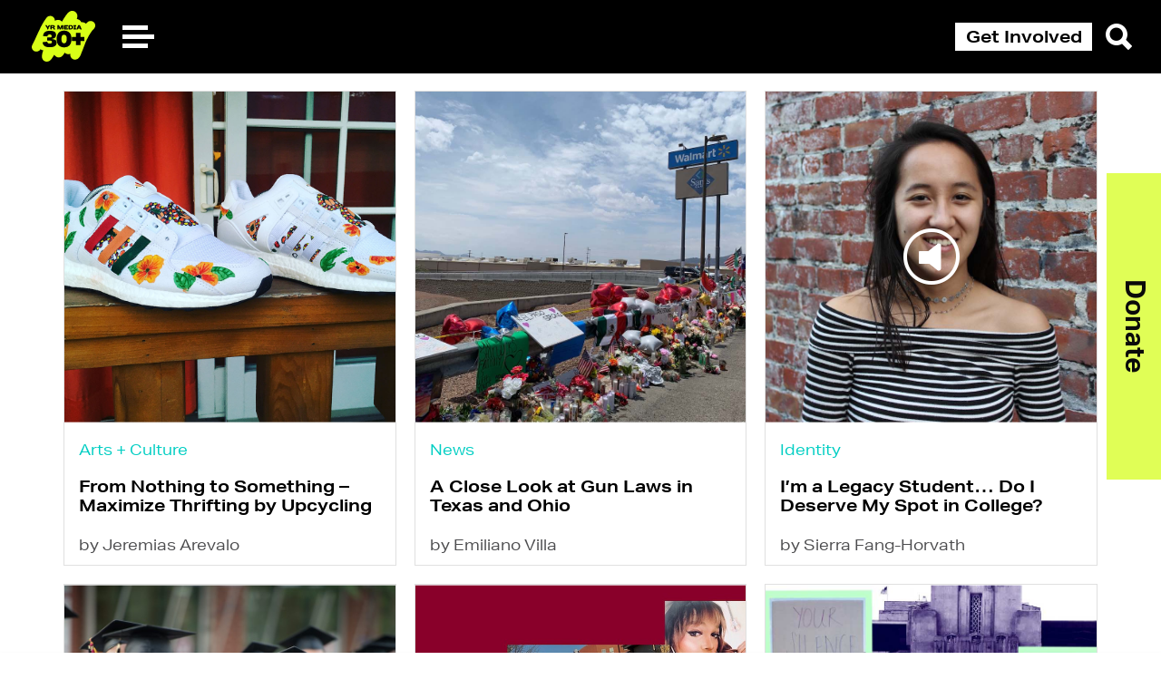

--- FILE ---
content_type: text/html; charset=UTF-8
request_url: https://yr.media/editors/shawn-wen/
body_size: 17216
content:

<!doctype html>
<html lang="en" class="nivo-lightbox-notouch">
<head>
    <!--  Facebook  Pixel  Code  -->
    <script>
        !function(f,b,e,v,n,t,s) {
            if(f.fbq)return;n=f.fbq=function(){n.callMethod?
                n.callMethod.apply(n,arguments):n.queue.push(arguments)};
            if(!f._fbq)f._fbq=n;n.push=n;n.loaded=!0;n.version='2.0';
            n.queue=[];t=b.createElement(e);t.async=!0;
            t.src=v;s=b.getElementsByTagName(e)[0];
            s.parentNode.insertBefore(t,s)
        }
        (window, document,'script', 'https://connect.facebook.net/en_US/fbevents.js');
        fbq('init',  '1139605449498121');
        fbq('track',  'PageView');
    </script>


    <meta charset="UTF-8">
    <meta name="viewport"
          content="width=device-width, user-scalable=no, initial-scale=1.0, maximum-scale=1.0, minimum-scale=1.0">
    <meta http-equiv="X-UA-Compatible" content="ie=edge">

    <link rel="apple-touch-icon" sizes="180x180"
          href="https://yr.media/wp-content/themes/youth-radio/assets/source/global/favicon/apple-touch-icon.png">
    <link rel="icon" type="image/png" sizes="32x32"
          href="https://yr.media/wp-content/themes/youth-radio/assets/source/global/favicon/favicon-32x32.png">
    <link rel="icon" type="image/png" sizes="16x16"
          href="https://yr.media/wp-content/themes/youth-radio/assets/source/global/favicon/favicon-16x16.png">
    <link rel="manifest" href="https://yr.media/wp-content/themes/youth-radio/assets/source/global/favicon/site.webmanifest">
    <link rel="mask-icon" href="https://yr.media/wp-content/themes/youth-radio/assets/source/global/favicon/safari-pinned-tab.svg"
          color="#5bbad5">
    <meta name="msapplication-TileColor" content="#da532c">
    <meta name="theme-color" content="#ffffff">
    <link rel="stylesheet" href="https://use.typekit.net/dxc2yql.css">
    

<meta property="og:locale" content="en_US">
<meta property="og:type" content="article">
<meta property="og:title" content="From Nothing to Something – Maximize Thrifting by Upcycling - YR Media">
<meta property="og:description" content="When you’re a student, you don’t have that much money for expensive shoes and designer clothes — no matter how fly you’re try'na be. I had this issue until I discovered upcycling.">
<meta property="og:url" content="https://yr.media/arts-culture/upcycle-fashion-diy/">
<meta property="og:site_name" content="YR Media">
<meta property="og:image" content="https://s3.amazonaws.com/media.youthradio.org/wp-content/uploads/2018/08/17142807/shoes2.jpg">
<meta name="twitter:card" content="summary_large_image">
<meta name="twitter:creator" content="@itsYRmedia">
  <meta name="twitter:site" content="@itsYRmedia">
      <meta name='robots' content='index, follow, max-image-preview:large, max-snippet:-1, max-video-preview:-1' />

	<!-- This site is optimized with the Yoast SEO plugin v20.2.1 - https://yoast.com/wordpress/plugins/seo/ -->
	<title>Shawn Wen Archives - YR Media</title>
	<link rel="canonical" href="https://yr.media/editors/shawn-wen/" />
	<link rel="next" href="https://yr.media/editors/shawn-wen/page/2/" />
	<meta property="og:locale" content="en_US" />
	<meta property="og:type" content="article" />
	<meta property="og:title" content="Shawn Wen Archives - YR Media" />
	<meta property="og:url" content="https://yr.media/editors/shawn-wen/" />
	<meta property="og:site_name" content="YR Media" />
	<meta name="twitter:card" content="summary_large_image" />
	<meta name="twitter:site" content="@itsYRmedia" />
	<script type="application/ld+json" class="yoast-schema-graph">{"@context":"https://schema.org","@graph":[{"@type":"CollectionPage","@id":"https://yr.media/editors/shawn-wen/","url":"https://yr.media/editors/shawn-wen/","name":"Shawn Wen Archives - YR Media","isPartOf":{"@id":"https://yr.media/#website"},"primaryImageOfPage":{"@id":"https://yr.media/editors/shawn-wen/#primaryimage"},"image":{"@id":"https://yr.media/editors/shawn-wen/#primaryimage"},"thumbnailUrl":"https://s3.amazonaws.com/media.youthradio.org/wp-content/uploads/2018/08/17142807/shoes2.jpg","inLanguage":"en-US"},{"@type":"ImageObject","inLanguage":"en-US","@id":"https://yr.media/editors/shawn-wen/#primaryimage","url":"https://s3.amazonaws.com/media.youthradio.org/wp-content/uploads/2018/08/17142807/shoes2.jpg","contentUrl":"https://s3.amazonaws.com/media.youthradio.org/wp-content/uploads/2018/08/17142807/shoes2.jpg","width":1400,"height":1000},{"@type":"WebSite","@id":"https://yr.media/#website","url":"https://yr.media/","name":"YR Media","description":"Join the Media Movement","potentialAction":[{"@type":"SearchAction","target":{"@type":"EntryPoint","urlTemplate":"https://yr.media/?s={search_term_string}"},"query-input":"required name=search_term_string"}],"inLanguage":"en-US"}]}</script>
	<!-- / Yoast SEO plugin. -->


<link rel="alternate" type="application/rss+xml" title="YR Media &raquo; Shawn Wen Editor Feed" href="https://yr.media/editors/shawn-wen/feed/" />
		<!-- This site uses the Google Analytics by MonsterInsights plugin v9.0.2 - Using Analytics tracking - https://www.monsterinsights.com/ -->
							<script src="//www.googletagmanager.com/gtag/js?id=G-2GV77MJ55S"  data-cfasync="false" data-wpfc-render="false" type="text/javascript" async></script>
			<script data-cfasync="false" data-wpfc-render="false" type="text/javascript">
				var mi_version = '9.0.2';
				var mi_track_user = true;
				var mi_no_track_reason = '';
								var MonsterInsightsDefaultLocations = {"page_location":"https:\/\/yr.media\/editors\/shawn-wen\/"};
				if ( typeof MonsterInsightsPrivacyGuardFilter === 'function' ) {
					var MonsterInsightsLocations = (typeof MonsterInsightsExcludeQuery === 'object') ? MonsterInsightsPrivacyGuardFilter( MonsterInsightsExcludeQuery ) : MonsterInsightsPrivacyGuardFilter( MonsterInsightsDefaultLocations );
				} else {
					var MonsterInsightsLocations = (typeof MonsterInsightsExcludeQuery === 'object') ? MonsterInsightsExcludeQuery : MonsterInsightsDefaultLocations;
				}

								var disableStrs = [
										'ga-disable-G-2GV77MJ55S',
									];

				/* Function to detect opted out users */
				function __gtagTrackerIsOptedOut() {
					for (var index = 0; index < disableStrs.length; index++) {
						if (document.cookie.indexOf(disableStrs[index] + '=true') > -1) {
							return true;
						}
					}

					return false;
				}

				/* Disable tracking if the opt-out cookie exists. */
				if (__gtagTrackerIsOptedOut()) {
					for (var index = 0; index < disableStrs.length; index++) {
						window[disableStrs[index]] = true;
					}
				}

				/* Opt-out function */
				function __gtagTrackerOptout() {
					for (var index = 0; index < disableStrs.length; index++) {
						document.cookie = disableStrs[index] + '=true; expires=Thu, 31 Dec 2099 23:59:59 UTC; path=/';
						window[disableStrs[index]] = true;
					}
				}

				if ('undefined' === typeof gaOptout) {
					function gaOptout() {
						__gtagTrackerOptout();
					}
				}
								window.dataLayer = window.dataLayer || [];

				window.MonsterInsightsDualTracker = {
					helpers: {},
					trackers: {},
				};
				if (mi_track_user) {
					function __gtagDataLayer() {
						dataLayer.push(arguments);
					}

					function __gtagTracker(type, name, parameters) {
						if (!parameters) {
							parameters = {};
						}

						if (parameters.send_to) {
							__gtagDataLayer.apply(null, arguments);
							return;
						}

						if (type === 'event') {
														parameters.send_to = monsterinsights_frontend.v4_id;
							var hookName = name;
							if (typeof parameters['event_category'] !== 'undefined') {
								hookName = parameters['event_category'] + ':' + name;
							}

							if (typeof MonsterInsightsDualTracker.trackers[hookName] !== 'undefined') {
								MonsterInsightsDualTracker.trackers[hookName](parameters);
							} else {
								__gtagDataLayer('event', name, parameters);
							}
							
						} else {
							__gtagDataLayer.apply(null, arguments);
						}
					}

					__gtagTracker('js', new Date());
					__gtagTracker('set', {
						'developer_id.dZGIzZG': true,
											});
					if ( MonsterInsightsLocations.page_location ) {
						__gtagTracker('set', MonsterInsightsLocations);
					}
										__gtagTracker('config', 'G-2GV77MJ55S', {"forceSSL":"true","link_attribution":"true"} );
															window.gtag = __gtagTracker;										(function () {
						/* https://developers.google.com/analytics/devguides/collection/analyticsjs/ */
						/* ga and __gaTracker compatibility shim. */
						var noopfn = function () {
							return null;
						};
						var newtracker = function () {
							return new Tracker();
						};
						var Tracker = function () {
							return null;
						};
						var p = Tracker.prototype;
						p.get = noopfn;
						p.set = noopfn;
						p.send = function () {
							var args = Array.prototype.slice.call(arguments);
							args.unshift('send');
							__gaTracker.apply(null, args);
						};
						var __gaTracker = function () {
							var len = arguments.length;
							if (len === 0) {
								return;
							}
							var f = arguments[len - 1];
							if (typeof f !== 'object' || f === null || typeof f.hitCallback !== 'function') {
								if ('send' === arguments[0]) {
									var hitConverted, hitObject = false, action;
									if ('event' === arguments[1]) {
										if ('undefined' !== typeof arguments[3]) {
											hitObject = {
												'eventAction': arguments[3],
												'eventCategory': arguments[2],
												'eventLabel': arguments[4],
												'value': arguments[5] ? arguments[5] : 1,
											}
										}
									}
									if ('pageview' === arguments[1]) {
										if ('undefined' !== typeof arguments[2]) {
											hitObject = {
												'eventAction': 'page_view',
												'page_path': arguments[2],
											}
										}
									}
									if (typeof arguments[2] === 'object') {
										hitObject = arguments[2];
									}
									if (typeof arguments[5] === 'object') {
										Object.assign(hitObject, arguments[5]);
									}
									if ('undefined' !== typeof arguments[1].hitType) {
										hitObject = arguments[1];
										if ('pageview' === hitObject.hitType) {
											hitObject.eventAction = 'page_view';
										}
									}
									if (hitObject) {
										action = 'timing' === arguments[1].hitType ? 'timing_complete' : hitObject.eventAction;
										hitConverted = mapArgs(hitObject);
										__gtagTracker('event', action, hitConverted);
									}
								}
								return;
							}

							function mapArgs(args) {
								var arg, hit = {};
								var gaMap = {
									'eventCategory': 'event_category',
									'eventAction': 'event_action',
									'eventLabel': 'event_label',
									'eventValue': 'event_value',
									'nonInteraction': 'non_interaction',
									'timingCategory': 'event_category',
									'timingVar': 'name',
									'timingValue': 'value',
									'timingLabel': 'event_label',
									'page': 'page_path',
									'location': 'page_location',
									'title': 'page_title',
									'referrer' : 'page_referrer',
								};
								for (arg in args) {
																		if (!(!args.hasOwnProperty(arg) || !gaMap.hasOwnProperty(arg))) {
										hit[gaMap[arg]] = args[arg];
									} else {
										hit[arg] = args[arg];
									}
								}
								return hit;
							}

							try {
								f.hitCallback();
							} catch (ex) {
							}
						};
						__gaTracker.create = newtracker;
						__gaTracker.getByName = newtracker;
						__gaTracker.getAll = function () {
							return [];
						};
						__gaTracker.remove = noopfn;
						__gaTracker.loaded = true;
						window['__gaTracker'] = __gaTracker;
					})();
									} else {
										console.log("");
					(function () {
						function __gtagTracker() {
							return null;
						}

						window['__gtagTracker'] = __gtagTracker;
						window['gtag'] = __gtagTracker;
					})();
									}
			</script>
				<!-- / Google Analytics by MonsterInsights -->
		<script type="text/javascript">
/* <![CDATA[ */
window._wpemojiSettings = {"baseUrl":"https:\/\/s.w.org\/images\/core\/emoji\/14.0.0\/72x72\/","ext":".png","svgUrl":"https:\/\/s.w.org\/images\/core\/emoji\/14.0.0\/svg\/","svgExt":".svg","source":{"concatemoji":"https:\/\/yr.media\/wp-includes\/js\/wp-emoji-release.min.js?ver=6.4.5"}};
/*! This file is auto-generated */
!function(i,n){var o,s,e;function c(e){try{var t={supportTests:e,timestamp:(new Date).valueOf()};sessionStorage.setItem(o,JSON.stringify(t))}catch(e){}}function p(e,t,n){e.clearRect(0,0,e.canvas.width,e.canvas.height),e.fillText(t,0,0);var t=new Uint32Array(e.getImageData(0,0,e.canvas.width,e.canvas.height).data),r=(e.clearRect(0,0,e.canvas.width,e.canvas.height),e.fillText(n,0,0),new Uint32Array(e.getImageData(0,0,e.canvas.width,e.canvas.height).data));return t.every(function(e,t){return e===r[t]})}function u(e,t,n){switch(t){case"flag":return n(e,"\ud83c\udff3\ufe0f\u200d\u26a7\ufe0f","\ud83c\udff3\ufe0f\u200b\u26a7\ufe0f")?!1:!n(e,"\ud83c\uddfa\ud83c\uddf3","\ud83c\uddfa\u200b\ud83c\uddf3")&&!n(e,"\ud83c\udff4\udb40\udc67\udb40\udc62\udb40\udc65\udb40\udc6e\udb40\udc67\udb40\udc7f","\ud83c\udff4\u200b\udb40\udc67\u200b\udb40\udc62\u200b\udb40\udc65\u200b\udb40\udc6e\u200b\udb40\udc67\u200b\udb40\udc7f");case"emoji":return!n(e,"\ud83e\udef1\ud83c\udffb\u200d\ud83e\udef2\ud83c\udfff","\ud83e\udef1\ud83c\udffb\u200b\ud83e\udef2\ud83c\udfff")}return!1}function f(e,t,n){var r="undefined"!=typeof WorkerGlobalScope&&self instanceof WorkerGlobalScope?new OffscreenCanvas(300,150):i.createElement("canvas"),a=r.getContext("2d",{willReadFrequently:!0}),o=(a.textBaseline="top",a.font="600 32px Arial",{});return e.forEach(function(e){o[e]=t(a,e,n)}),o}function t(e){var t=i.createElement("script");t.src=e,t.defer=!0,i.head.appendChild(t)}"undefined"!=typeof Promise&&(o="wpEmojiSettingsSupports",s=["flag","emoji"],n.supports={everything:!0,everythingExceptFlag:!0},e=new Promise(function(e){i.addEventListener("DOMContentLoaded",e,{once:!0})}),new Promise(function(t){var n=function(){try{var e=JSON.parse(sessionStorage.getItem(o));if("object"==typeof e&&"number"==typeof e.timestamp&&(new Date).valueOf()<e.timestamp+604800&&"object"==typeof e.supportTests)return e.supportTests}catch(e){}return null}();if(!n){if("undefined"!=typeof Worker&&"undefined"!=typeof OffscreenCanvas&&"undefined"!=typeof URL&&URL.createObjectURL&&"undefined"!=typeof Blob)try{var e="postMessage("+f.toString()+"("+[JSON.stringify(s),u.toString(),p.toString()].join(",")+"));",r=new Blob([e],{type:"text/javascript"}),a=new Worker(URL.createObjectURL(r),{name:"wpTestEmojiSupports"});return void(a.onmessage=function(e){c(n=e.data),a.terminate(),t(n)})}catch(e){}c(n=f(s,u,p))}t(n)}).then(function(e){for(var t in e)n.supports[t]=e[t],n.supports.everything=n.supports.everything&&n.supports[t],"flag"!==t&&(n.supports.everythingExceptFlag=n.supports.everythingExceptFlag&&n.supports[t]);n.supports.everythingExceptFlag=n.supports.everythingExceptFlag&&!n.supports.flag,n.DOMReady=!1,n.readyCallback=function(){n.DOMReady=!0}}).then(function(){return e}).then(function(){var e;n.supports.everything||(n.readyCallback(),(e=n.source||{}).concatemoji?t(e.concatemoji):e.wpemoji&&e.twemoji&&(t(e.twemoji),t(e.wpemoji)))}))}((window,document),window._wpemojiSettings);
/* ]]> */
</script>
<style id='wp-emoji-styles-inline-css' type='text/css'>

	img.wp-smiley, img.emoji {
		display: inline !important;
		border: none !important;
		box-shadow: none !important;
		height: 1em !important;
		width: 1em !important;
		margin: 0 0.07em !important;
		vertical-align: -0.1em !important;
		background: none !important;
		padding: 0 !important;
	}
</style>
<link rel='stylesheet' id='wp-block-library-css' href='https://yr.media/wp-includes/css/dist/block-library/style.min.css?ver=6.4.5' type='text/css' media='all' />
<style id='classic-theme-styles-inline-css' type='text/css'>
/*! This file is auto-generated */
.wp-block-button__link{color:#fff;background-color:#32373c;border-radius:9999px;box-shadow:none;text-decoration:none;padding:calc(.667em + 2px) calc(1.333em + 2px);font-size:1.125em}.wp-block-file__button{background:#32373c;color:#fff;text-decoration:none}
</style>
<style id='global-styles-inline-css' type='text/css'>
body{--wp--preset--color--black: #000000;--wp--preset--color--cyan-bluish-gray: #abb8c3;--wp--preset--color--white: #ffffff;--wp--preset--color--pale-pink: #f78da7;--wp--preset--color--vivid-red: #cf2e2e;--wp--preset--color--luminous-vivid-orange: #ff6900;--wp--preset--color--luminous-vivid-amber: #fcb900;--wp--preset--color--light-green-cyan: #7bdcb5;--wp--preset--color--vivid-green-cyan: #00d084;--wp--preset--color--pale-cyan-blue: #8ed1fc;--wp--preset--color--vivid-cyan-blue: #0693e3;--wp--preset--color--vivid-purple: #9b51e0;--wp--preset--gradient--vivid-cyan-blue-to-vivid-purple: linear-gradient(135deg,rgba(6,147,227,1) 0%,rgb(155,81,224) 100%);--wp--preset--gradient--light-green-cyan-to-vivid-green-cyan: linear-gradient(135deg,rgb(122,220,180) 0%,rgb(0,208,130) 100%);--wp--preset--gradient--luminous-vivid-amber-to-luminous-vivid-orange: linear-gradient(135deg,rgba(252,185,0,1) 0%,rgba(255,105,0,1) 100%);--wp--preset--gradient--luminous-vivid-orange-to-vivid-red: linear-gradient(135deg,rgba(255,105,0,1) 0%,rgb(207,46,46) 100%);--wp--preset--gradient--very-light-gray-to-cyan-bluish-gray: linear-gradient(135deg,rgb(238,238,238) 0%,rgb(169,184,195) 100%);--wp--preset--gradient--cool-to-warm-spectrum: linear-gradient(135deg,rgb(74,234,220) 0%,rgb(151,120,209) 20%,rgb(207,42,186) 40%,rgb(238,44,130) 60%,rgb(251,105,98) 80%,rgb(254,248,76) 100%);--wp--preset--gradient--blush-light-purple: linear-gradient(135deg,rgb(255,206,236) 0%,rgb(152,150,240) 100%);--wp--preset--gradient--blush-bordeaux: linear-gradient(135deg,rgb(254,205,165) 0%,rgb(254,45,45) 50%,rgb(107,0,62) 100%);--wp--preset--gradient--luminous-dusk: linear-gradient(135deg,rgb(255,203,112) 0%,rgb(199,81,192) 50%,rgb(65,88,208) 100%);--wp--preset--gradient--pale-ocean: linear-gradient(135deg,rgb(255,245,203) 0%,rgb(182,227,212) 50%,rgb(51,167,181) 100%);--wp--preset--gradient--electric-grass: linear-gradient(135deg,rgb(202,248,128) 0%,rgb(113,206,126) 100%);--wp--preset--gradient--midnight: linear-gradient(135deg,rgb(2,3,129) 0%,rgb(40,116,252) 100%);--wp--preset--font-size--small: 13px;--wp--preset--font-size--medium: 20px;--wp--preset--font-size--large: 36px;--wp--preset--font-size--x-large: 42px;--wp--preset--spacing--20: 0.44rem;--wp--preset--spacing--30: 0.67rem;--wp--preset--spacing--40: 1rem;--wp--preset--spacing--50: 1.5rem;--wp--preset--spacing--60: 2.25rem;--wp--preset--spacing--70: 3.38rem;--wp--preset--spacing--80: 5.06rem;--wp--preset--shadow--natural: 6px 6px 9px rgba(0, 0, 0, 0.2);--wp--preset--shadow--deep: 12px 12px 50px rgba(0, 0, 0, 0.4);--wp--preset--shadow--sharp: 6px 6px 0px rgba(0, 0, 0, 0.2);--wp--preset--shadow--outlined: 6px 6px 0px -3px rgba(255, 255, 255, 1), 6px 6px rgba(0, 0, 0, 1);--wp--preset--shadow--crisp: 6px 6px 0px rgba(0, 0, 0, 1);}:where(.is-layout-flex){gap: 0.5em;}:where(.is-layout-grid){gap: 0.5em;}body .is-layout-flow > .alignleft{float: left;margin-inline-start: 0;margin-inline-end: 2em;}body .is-layout-flow > .alignright{float: right;margin-inline-start: 2em;margin-inline-end: 0;}body .is-layout-flow > .aligncenter{margin-left: auto !important;margin-right: auto !important;}body .is-layout-constrained > .alignleft{float: left;margin-inline-start: 0;margin-inline-end: 2em;}body .is-layout-constrained > .alignright{float: right;margin-inline-start: 2em;margin-inline-end: 0;}body .is-layout-constrained > .aligncenter{margin-left: auto !important;margin-right: auto !important;}body .is-layout-constrained > :where(:not(.alignleft):not(.alignright):not(.alignfull)){max-width: var(--wp--style--global--content-size);margin-left: auto !important;margin-right: auto !important;}body .is-layout-constrained > .alignwide{max-width: var(--wp--style--global--wide-size);}body .is-layout-flex{display: flex;}body .is-layout-flex{flex-wrap: wrap;align-items: center;}body .is-layout-flex > *{margin: 0;}body .is-layout-grid{display: grid;}body .is-layout-grid > *{margin: 0;}:where(.wp-block-columns.is-layout-flex){gap: 2em;}:where(.wp-block-columns.is-layout-grid){gap: 2em;}:where(.wp-block-post-template.is-layout-flex){gap: 1.25em;}:where(.wp-block-post-template.is-layout-grid){gap: 1.25em;}.has-black-color{color: var(--wp--preset--color--black) !important;}.has-cyan-bluish-gray-color{color: var(--wp--preset--color--cyan-bluish-gray) !important;}.has-white-color{color: var(--wp--preset--color--white) !important;}.has-pale-pink-color{color: var(--wp--preset--color--pale-pink) !important;}.has-vivid-red-color{color: var(--wp--preset--color--vivid-red) !important;}.has-luminous-vivid-orange-color{color: var(--wp--preset--color--luminous-vivid-orange) !important;}.has-luminous-vivid-amber-color{color: var(--wp--preset--color--luminous-vivid-amber) !important;}.has-light-green-cyan-color{color: var(--wp--preset--color--light-green-cyan) !important;}.has-vivid-green-cyan-color{color: var(--wp--preset--color--vivid-green-cyan) !important;}.has-pale-cyan-blue-color{color: var(--wp--preset--color--pale-cyan-blue) !important;}.has-vivid-cyan-blue-color{color: var(--wp--preset--color--vivid-cyan-blue) !important;}.has-vivid-purple-color{color: var(--wp--preset--color--vivid-purple) !important;}.has-black-background-color{background-color: var(--wp--preset--color--black) !important;}.has-cyan-bluish-gray-background-color{background-color: var(--wp--preset--color--cyan-bluish-gray) !important;}.has-white-background-color{background-color: var(--wp--preset--color--white) !important;}.has-pale-pink-background-color{background-color: var(--wp--preset--color--pale-pink) !important;}.has-vivid-red-background-color{background-color: var(--wp--preset--color--vivid-red) !important;}.has-luminous-vivid-orange-background-color{background-color: var(--wp--preset--color--luminous-vivid-orange) !important;}.has-luminous-vivid-amber-background-color{background-color: var(--wp--preset--color--luminous-vivid-amber) !important;}.has-light-green-cyan-background-color{background-color: var(--wp--preset--color--light-green-cyan) !important;}.has-vivid-green-cyan-background-color{background-color: var(--wp--preset--color--vivid-green-cyan) !important;}.has-pale-cyan-blue-background-color{background-color: var(--wp--preset--color--pale-cyan-blue) !important;}.has-vivid-cyan-blue-background-color{background-color: var(--wp--preset--color--vivid-cyan-blue) !important;}.has-vivid-purple-background-color{background-color: var(--wp--preset--color--vivid-purple) !important;}.has-black-border-color{border-color: var(--wp--preset--color--black) !important;}.has-cyan-bluish-gray-border-color{border-color: var(--wp--preset--color--cyan-bluish-gray) !important;}.has-white-border-color{border-color: var(--wp--preset--color--white) !important;}.has-pale-pink-border-color{border-color: var(--wp--preset--color--pale-pink) !important;}.has-vivid-red-border-color{border-color: var(--wp--preset--color--vivid-red) !important;}.has-luminous-vivid-orange-border-color{border-color: var(--wp--preset--color--luminous-vivid-orange) !important;}.has-luminous-vivid-amber-border-color{border-color: var(--wp--preset--color--luminous-vivid-amber) !important;}.has-light-green-cyan-border-color{border-color: var(--wp--preset--color--light-green-cyan) !important;}.has-vivid-green-cyan-border-color{border-color: var(--wp--preset--color--vivid-green-cyan) !important;}.has-pale-cyan-blue-border-color{border-color: var(--wp--preset--color--pale-cyan-blue) !important;}.has-vivid-cyan-blue-border-color{border-color: var(--wp--preset--color--vivid-cyan-blue) !important;}.has-vivid-purple-border-color{border-color: var(--wp--preset--color--vivid-purple) !important;}.has-vivid-cyan-blue-to-vivid-purple-gradient-background{background: var(--wp--preset--gradient--vivid-cyan-blue-to-vivid-purple) !important;}.has-light-green-cyan-to-vivid-green-cyan-gradient-background{background: var(--wp--preset--gradient--light-green-cyan-to-vivid-green-cyan) !important;}.has-luminous-vivid-amber-to-luminous-vivid-orange-gradient-background{background: var(--wp--preset--gradient--luminous-vivid-amber-to-luminous-vivid-orange) !important;}.has-luminous-vivid-orange-to-vivid-red-gradient-background{background: var(--wp--preset--gradient--luminous-vivid-orange-to-vivid-red) !important;}.has-very-light-gray-to-cyan-bluish-gray-gradient-background{background: var(--wp--preset--gradient--very-light-gray-to-cyan-bluish-gray) !important;}.has-cool-to-warm-spectrum-gradient-background{background: var(--wp--preset--gradient--cool-to-warm-spectrum) !important;}.has-blush-light-purple-gradient-background{background: var(--wp--preset--gradient--blush-light-purple) !important;}.has-blush-bordeaux-gradient-background{background: var(--wp--preset--gradient--blush-bordeaux) !important;}.has-luminous-dusk-gradient-background{background: var(--wp--preset--gradient--luminous-dusk) !important;}.has-pale-ocean-gradient-background{background: var(--wp--preset--gradient--pale-ocean) !important;}.has-electric-grass-gradient-background{background: var(--wp--preset--gradient--electric-grass) !important;}.has-midnight-gradient-background{background: var(--wp--preset--gradient--midnight) !important;}.has-small-font-size{font-size: var(--wp--preset--font-size--small) !important;}.has-medium-font-size{font-size: var(--wp--preset--font-size--medium) !important;}.has-large-font-size{font-size: var(--wp--preset--font-size--large) !important;}.has-x-large-font-size{font-size: var(--wp--preset--font-size--x-large) !important;}
.wp-block-navigation a:where(:not(.wp-element-button)){color: inherit;}
:where(.wp-block-post-template.is-layout-flex){gap: 1.25em;}:where(.wp-block-post-template.is-layout-grid){gap: 1.25em;}
:where(.wp-block-columns.is-layout-flex){gap: 2em;}:where(.wp-block-columns.is-layout-grid){gap: 2em;}
.wp-block-pullquote{font-size: 1.5em;line-height: 1.6;}
</style>
<link rel='stylesheet' id='responsive-lightbox-nivo-css' href='https://yr.media/wp-content/plugins/responsive-lightbox/assets/nivo/nivo-lightbox.min.css?ver=2.4.5' type='text/css' media='all' />
<link rel='stylesheet' id='responsive-lightbox-nivo-default-css' href='https://yr.media/wp-content/plugins/responsive-lightbox/assets/nivo/themes/default/default.css?ver=2.4.5' type='text/css' media='all' />
<link rel='stylesheet' id='theme-styles-css' href='https://yr.media/wp-content/themes/youth-radio/assets/build/index.css?ver=6.4.5' type='text/css' media='all' />
<script type="text/javascript" src="https://yr.media/wp-content/plugins/google-analytics-premium/assets/js/frontend-gtag.min.js?ver=9.0.2" id="monsterinsights-frontend-script-js"></script>
<script data-cfasync="false" data-wpfc-render="false" type="text/javascript" id='monsterinsights-frontend-script-js-extra'>/* <![CDATA[ */
var monsterinsights_frontend = {"js_events_tracking":"true","download_extensions":"doc,pdf,ppt,zip,xls,docx,pptx,xlsx","inbound_paths":"[{\"path\":\"\\\/go\\\/\",\"label\":\"affiliate\"},{\"path\":\"\\\/recommend\\\/\",\"label\":\"affiliate\"}]","home_url":"https:\/\/yr.media","hash_tracking":"false","v4_id":"G-2GV77MJ55S"};/* ]]> */
</script>
<script type="text/javascript" src="https://yr.media/wp-includes/js/jquery/jquery.min.js?ver=3.7.1" id="jquery-core-js"></script>
<script type="text/javascript" src="https://yr.media/wp-includes/js/jquery/jquery-migrate.min.js?ver=3.4.1" id="jquery-migrate-js"></script>
<script type="text/javascript" src="https://yr.media/wp-content/plugins/responsive-lightbox/assets/nivo/nivo-lightbox.min.js?ver=2.4.5" id="responsive-lightbox-nivo-js"></script>
<script type="text/javascript" src="https://yr.media/wp-includes/js/underscore.min.js?ver=1.13.4" id="underscore-js"></script>
<script type="text/javascript" src="https://yr.media/wp-content/plugins/responsive-lightbox/assets/infinitescroll/infinite-scroll.pkgd.min.js?ver=6.4.5" id="responsive-lightbox-infinite-scroll-js"></script>
<script type="text/javascript" id="responsive-lightbox-js-before">
/* <![CDATA[ */
var rlArgs = {"script":"nivo","selector":"lightbox","customEvents":"","activeGalleries":true,"effect":"fade","clickOverlayToClose":true,"keyboardNav":true,"errorMessage":"The requested content cannot be loaded. Please try again later.","woocommerce_gallery":false,"ajaxurl":"https:\/\/yr.media\/wp-admin\/admin-ajax.php","nonce":"74977e2603","preview":false,"postId":33838,"scriptExtension":false};
/* ]]> */
</script>
<script type="text/javascript" src="https://yr.media/wp-content/plugins/responsive-lightbox/js/front.js?ver=2.4.5" id="responsive-lightbox-js"></script>
<script type="text/javascript" src="https://yr.media/wp-content/plugins/wp-smush-pro/app/assets/js/smush-lazy-load-native.min.js?ver=3.15.1" id="smush-lazy-load-js"></script>
<link rel="https://api.w.org/" href="https://yr.media/wp-json/" /><link rel="alternate" type="application/json" href="https://yr.media/wp-json/wp/v2/editors/3822" /><link rel="EditURI" type="application/rsd+xml" title="RSD" href="https://yr.media/xmlrpc.php?rsd" />
<meta name="generator" content="WordPress 6.4.5" />
<meta name="generator" content="Seriously Simple Podcasting 2.25.1" />

<link rel="alternate" type="application/rss+xml" title="Podcast RSS feed" href="https://yr.media/feed/podcast" />

		<script>
			document.documentElement.className = document.documentElement.className.replace( 'no-js', 'js' );
		</script>
				<style>
			.no-js img.lazyload { display: none; }
			figure.wp-block-image img.lazyloading { min-width: 150px; }
							.lazyload, .lazyloading { opacity: 0; }
				.lazyloaded {
					opacity: 1;
					transition: opacity 400ms;
					transition-delay: 0ms;
				}
					</style>
		<link rel="icon" href="https://yr.media/wp-content/uploads/2023/12/cropped-yrmedia-favicon-32x32.png" sizes="32x32" />
<link rel="icon" href="https://yr.media/wp-content/uploads/2023/12/cropped-yrmedia-favicon-192x192.png" sizes="192x192" />
<link rel="apple-touch-icon" href="https://yr.media/wp-content/uploads/2023/12/cropped-yrmedia-favicon-180x180.png" />
<meta name="msapplication-TileImage" content="https://yr.media/wp-content/uploads/2023/12/cropped-yrmedia-favicon-270x270.png" />
<style id="wpforms-css-vars-root">
				:root {
					--wpforms-field-border-radius: 3px;
--wpforms-field-background-color: #ffffff;
--wpforms-field-border-color: rgba( 0, 0, 0, 0.25 );
--wpforms-field-text-color: rgba( 0, 0, 0, 0.7 );
--wpforms-label-color: rgba( 0, 0, 0, 0.85 );
--wpforms-label-sublabel-color: rgba( 0, 0, 0, 0.55 );
--wpforms-label-error-color: #d63637;
--wpforms-button-border-radius: 3px;
--wpforms-button-background-color: #066aab;
--wpforms-button-text-color: #ffffff;
--wpforms-field-size-input-height: 43px;
--wpforms-field-size-input-spacing: 15px;
--wpforms-field-size-font-size: 16px;
--wpforms-field-size-line-height: 19px;
--wpforms-field-size-padding-h: 14px;
--wpforms-field-size-checkbox-size: 16px;
--wpforms-field-size-sublabel-spacing: 5px;
--wpforms-field-size-icon-size: 1;
--wpforms-label-size-font-size: 16px;
--wpforms-label-size-line-height: 19px;
--wpforms-label-size-sublabel-font-size: 14px;
--wpforms-label-size-sublabel-line-height: 17px;
--wpforms-button-size-font-size: 17px;
--wpforms-button-size-height: 41px;
--wpforms-button-size-padding-h: 15px;
--wpforms-button-size-margin-top: 10px;

				}
			</style></head>
<body class="archive tax-editors term-shawn-wen term-3822">
<noscript>
    <img height="1" width="1" style="display:none" src="https://www.facebook.com/tr?id=1139605449498121&ev=PageView&noscript=1"/>
</noscript>

<div class="page-wrapper">
    <header class="main-header">
        <div class="header-container mobile">            <div>
                <div class="logo-menu-wrapper">
                    <div class="logo prod">
                        <a href="https://yr.media">
                            <?xml version="1.0" encoding="UTF-8"?>
<svg id="Layer_2" data-name="Layer 2" xmlns="http://www.w3.org/2000/svg" xmlns:xlink="http://www.w3.org/1999/xlink" viewBox="0 0 377.68 303.2">
  <defs>
    <style>
      .cls-1 {
        clip-path: url(#clippath);
      }

      .cls-2 {
        fill: none;
      }

      .cls-2, .cls-3, .cls-4 {
        stroke-width: 0px;
      }

      .cls-4 {
        fill: #d9ff17;
      }
    </style>
    <clipPath id="clippath">
      <rect class="cls-2" width="377.68" height="303.2"/>
    </clipPath>
  </defs>
  <g id="Layer_1-2" data-name="Layer 1">
    <g class="cls-1">
      <path class="cls-4" d="m369.78,107.1c10.2-10.09,10.85-28.76,0-38.73-10.99-10.08-27.84-10.76-38.73,0-2.85,2.81-5.59,5.72-8.24,8.68-2.9-2.77-6.3-5.04-10.24-6.7-5.77-2.44-11.93-3.08-17.87-2.06-2.39-6.28-6.6-11.75-13.39-15.46-4.73-2.59-9.19-3.94-13.42-4.3.54-1.6,1.06-3.2,1.53-4.81,2.83-9.52,2.9-19.5-2.06-28.37-6.93-12.39-20.77-17.65-34.35-14.4-13.91,3.33-23.5,17.39-31.16,28.25-8.07,11.43-15.24,23.52-22.26,35.63-.73-.95-1.54-1.87-2.43-2.76-7.9-7.88-19.71-10.23-30.23-6.96-3.32,1.03-6.39,2.5-9.27,4.29,0-.3.02-.6.02-.9,0-15.26-12.07-28.44-27.76-28.42-12.2.02-19.35,7.03-25.84,16-11.08,15.32-20.58,31.74-29.25,48.52-18.25,35.29-32.1,72.77-51.16,107.65-3.47,6.35-4.7,14.05-2.76,21.1,1.75,6.35,6.66,13.24,12.59,16.37,12.81,6.77,30.13,3.6,37.47-9.82.19-.35.38-.71.58-1.07,4.59,3.9,10.43,6.33,17.2,6.46-3.9,10.66-7.16,21.45-8.4,32.86-1.05,9.58,1.96,19.72,8.85,26.64,6.54,6.58,15.3,9.38,24.38,8.16,6.99-.94,12.02-3.81,17.3-8.32,3.81-3.25,6.73-7.67,9.65-11.65,2.77-3.78,5.28-7.74,7.74-11.72,1.96-3.17,3.88-6.37,5.77-9.59.15.27.29.54.45.81,8.35,14.27,25.68,20.33,40.57,12.02,6.44-3.6,10.52-9.24,14.75-15.08,2.29-3.16,4.42-6.46,6.45-9.82,1.84,1.93,3.97,3.64,6.38,5.04,8.22,4.77,18.14,5.04,26.69,1.38-.3,1.95-.48,3.91-.48,5.87.02,10.37,5.07,20.19,14.16,25.49,11.86,6.91,25.93,3.74,35.63-5.07,5.79-5.27,9.52-12.4,12.58-19.48,10.72-24.88,19-50.72,29.35-75.76,9.83-22.82,21.18-45.19,36-65.18,4.14-5.16,8.52-10.11,13.23-14.77"/>
      <path class="cls-3" d="m99.13,103.09v5.26c0,1.33-1.08,2.42-2.42,2.42h-3.18c-1.33,0-2.42-1.08-2.42-2.42v-5.26c0-.22-.06-.43-.18-.62l-10.2-15.92c-.36-.55,0-1.28.91-1.28h5.64c1.09,0,1.86.73,2.19,1.28l5.46,8.92h.36l5.46-8.92c.33-.55,1.09-1.28,2.19-1.28h5.65c.91,0,1.28.73.91,1.28l-10.2,15.92c-.12.18-.18.4-.18.62"/>
      <path class="cls-3" d="m132.58,99.85s1.64.73,3.46,4.01l3.1,5.65c.29.55,0,1.28-.91,1.28h-5.65c-1.46,0-1.97-.55-2.37-1.28l-3.1-5.65c-.58-1.09-1.27-1.82-3.28-1.82h-3.59c-.63,0-1.14.51-1.14,1.14v5.18c0,1.33-1.08,2.42-2.42,2.42h-3.18c-1.33,0-2.42-1.08-2.42-2.42v-20.66c0-1.33,1.08-2.42,2.42-2.42h12.15c8.01,0,11.84,3.82,11.84,8.38s-4.92,5.83-4.92,5.83v.36Zm-6.92-3.64c2.37,0,3.46-1.09,3.46-2.55s-1.09-2.55-3.46-2.55h-5.41c-.63,0-1.14.51-1.14,1.14v2.82c0,.63.51,1.14,1.14,1.14h5.41Z"/>
      <path class="cls-3" d="m167.29,110.77c-1.09,0-1.78-.73-2-1.28l-4.92-12.02h-.37v10.88c0,1.33-1.08,2.42-2.42,2.42h-3.18c-1.33,0-2.42-1.08-2.42-2.42v-20.66c0-1.33,1.08-2.42,2.42-2.42h6.51c1.09,0,1.78.73,2,1.28l6.37,15.48h.37l6.37-15.48c.22-.55.91-1.28,2-1.28h6.51c1.33,0,2.42,1.08,2.42,2.42v20.66c0,1.33-1.08,2.42-2.42,2.42h-3.18c-1.33,0-2.42-1.08-2.42-2.42v-10.88h-.36l-4.88,12.02c-.22.55-.91,1.28-2,1.28h-4.41Z"/>
      <path class="cls-3" d="m215.89,89.05c0,1.33-1.08,2.42-2.42,2.42h-13.19c-.63,0-1.14.51-1.14,1.14v1c0,.63.51,1.14,1.14,1.14h9.19c1.33,0,2.42,1.08,2.42,2.42v1.36c0,1.33-1.08,2.42-2.42,2.42h-9.19c-.63,0-1.14.51-1.14,1.14v1.36c0,.63.51,1.14,1.14,1.14h13.19c1.33,0,2.42,1.08,2.42,2.42v1.36c0,1.33-1.08,2.42-2.42,2.42h-19.93c-1.33,0-2.42-1.08-2.42-2.42v-20.66c0-1.33,1.08-2.42,2.42-2.42h19.93c1.33,0,2.42,1.08,2.42,2.42v1.36Z"/>
      <path class="cls-3" d="m218.91,108.36v-20.66c0-1.33,1.08-2.42,2.42-2.42h10.33c9.83,0,14.93,5.1,14.93,12.75s-5.1,12.75-14.93,12.75h-10.33c-1.33,0-2.42-1.08-2.42-2.42m12.75-3.41c4.19,0,6.56-2.37,6.56-6.92s-2.37-6.92-6.56-6.92h-3.59c-.63,0-1.14.51-1.14,1.14v11.56c0,.63.51,1.14,1.14,1.14h3.59Z"/>
      <path class="cls-3" d="m264.99,89.05c0,1.33-1.08,2.42-2.42,2.42h-1.18c-.63,0-1.14.51-1.14,1.14v10.83c0,.63.51,1.14,1.14,1.14h1.18c1.33,0,2.42,1.08,2.42,2.42v1.36c0,1.33-1.08,2.42-2.42,2.42h-12.65c-1.33,0-2.42-1.08-2.42-2.42v-1.36c0-1.33,1.08-2.42,2.42-2.42h1.18c.63,0,1.14-.51,1.14-1.14v-10.83c0-.63-.51-1.14-1.14-1.14h-1.18c-1.33,0-2.42-1.08-2.42-2.42v-1.36c0-1.33,1.08-2.42,2.42-2.42h12.65c1.33,0,2.42,1.08,2.42,2.42v1.36Z"/>
      <path class="cls-3" d="m286.18,106.22h-9.91c-.47,0-.89.29-1.06.73l-.99,2.55c-.29.73-.91,1.28-1.64,1.28h-5.83c-.73,0-1.24-.55-.91-1.28l10.2-22.94c.33-.73.91-1.28,1.64-1.28h7.47c.73,0,1.31.51,1.64,1.24l10.2,22.98c.33.73-.18,1.28-.91,1.28h-6.19c-.73,0-1.35-.55-1.64-1.28l-.99-2.55c-.17-.44-.59-.73-1.06-.73m-6.42-6.01h2.96c.81,0,1.36-.82,1.06-1.57l-2.29-5.72h-.36l-2.42,5.7c-.32.75.23,1.59,1.05,1.59"/>
      <path class="cls-3" d="m65.65,186.89l25.29-2.62c.62-.06,1.18.36,1.29.97,1.04,5.92,3.54,10.01,15.2,10.01,8.88,0,12.68-3.33,12.68-9.04s-2.85-8.56-11.89-8.56h-14.82c-.65,0-1.19-.53-1.19-1.19v-16.49c0-.65.53-1.19,1.19-1.19h14.98c7.45,0,10.14-2.06,10.14-8.24,0-6.66-3.49-9.51-11.73-9.51-10.36,0-12.61,3.84-13.36,10.44-.07.63-.63,1.1-1.27,1.05l-23.92-1.87c-.67-.05-1.18-.66-1.09-1.33,2.54-19.07,13.71-30.47,39.48-30.47,27.26,0,38.04,8.72,38.04,25.84,0,12.56-7.73,19.2-22.02,22.01-.56.11-.97.59-.97,1.16,0,.61.47,1.12,1.08,1.18,19.12,1.87,25.23,8.07,25.23,20.98,0,16.01-11.57,27.11-41.05,27.11-25.68,0-40.05-8.1-42.36-28.94-.07-.65.41-1.23,1.06-1.3"/>
      <path class="cls-3" d="m236.64,167.67c0,33.76-16.96,50.25-44.23,50.25s-44.23-16.48-44.23-50.25,18.23-49.61,44.23-49.61,44.23,15.85,44.23,49.61m-60.08,0c0,16.8,4.91,26,15.53,26s16.17-9.19,16.17-26-4.91-25.05-15.85-25.05-15.85,8.08-15.85,25.05m84.94,12.36h-21.09c-.66,0-1.19-.53-1.19-1.19v-21.88c0-.65.53-1.19,1.19-1.19h21.09c.65,0,1.19-.53,1.19-1.19v-22.36c0-.66.53-1.19,1.19-1.19h24.58c.65,0,1.19.53,1.19,1.19v22.36c0,.65.53,1.19,1.19,1.19h21.09c.66,0,1.19.53,1.19,1.19v21.88c0,.66-.53,1.19-1.19,1.19h-21.09c-.65,0-1.19.53-1.19,1.19v22.51c0,.66-.53,1.19-1.19,1.19h-24.58c-.65,0-1.19-.53-1.19-1.19v-22.51c0-.66-.53-1.19-1.19-1.19"/>
    </g>
  </g>
</svg>                        </a>
                    </div>
                    <button class="hamburger">
                        <span></span>
                        <span></span>
                        <span></span>
                        <span></span>
                    </button>
                </div>
                <div class="mobile-flex-right btns-wrp">
                                            <a href="https://yr.media/yr-media-community/" class="get-involved desktop" target="_blank">Get Involved</a>
                        <a href="https://yr.media/yr-media-community/" class="get-involved mobile" target="_blank">Get Involved</a>
                                    </div>
            </div>
        </div>
        <div class="header-container desktop">            <div>
                <div class="logo prod">
                    <a href="https://yr.media">
                        <?xml version="1.0" encoding="UTF-8"?>
<svg id="Layer_2" data-name="Layer 2" xmlns="http://www.w3.org/2000/svg" xmlns:xlink="http://www.w3.org/1999/xlink" viewBox="0 0 377.68 303.2">
  <defs>
    <style>
      .cls-1 {
        clip-path: url(#clippath);
      }

      .cls-2 {
        fill: none;
      }

      .cls-2, .cls-3, .cls-4 {
        stroke-width: 0px;
      }

      .cls-4 {
        fill: #d9ff17;
      }
    </style>
    <clipPath id="clippath">
      <rect class="cls-2" width="377.68" height="303.2"/>
    </clipPath>
  </defs>
  <g id="Layer_1-2" data-name="Layer 1">
    <g class="cls-1">
      <path class="cls-4" d="m369.78,107.1c10.2-10.09,10.85-28.76,0-38.73-10.99-10.08-27.84-10.76-38.73,0-2.85,2.81-5.59,5.72-8.24,8.68-2.9-2.77-6.3-5.04-10.24-6.7-5.77-2.44-11.93-3.08-17.87-2.06-2.39-6.28-6.6-11.75-13.39-15.46-4.73-2.59-9.19-3.94-13.42-4.3.54-1.6,1.06-3.2,1.53-4.81,2.83-9.52,2.9-19.5-2.06-28.37-6.93-12.39-20.77-17.65-34.35-14.4-13.91,3.33-23.5,17.39-31.16,28.25-8.07,11.43-15.24,23.52-22.26,35.63-.73-.95-1.54-1.87-2.43-2.76-7.9-7.88-19.71-10.23-30.23-6.96-3.32,1.03-6.39,2.5-9.27,4.29,0-.3.02-.6.02-.9,0-15.26-12.07-28.44-27.76-28.42-12.2.02-19.35,7.03-25.84,16-11.08,15.32-20.58,31.74-29.25,48.52-18.25,35.29-32.1,72.77-51.16,107.65-3.47,6.35-4.7,14.05-2.76,21.1,1.75,6.35,6.66,13.24,12.59,16.37,12.81,6.77,30.13,3.6,37.47-9.82.19-.35.38-.71.58-1.07,4.59,3.9,10.43,6.33,17.2,6.46-3.9,10.66-7.16,21.45-8.4,32.86-1.05,9.58,1.96,19.72,8.85,26.64,6.54,6.58,15.3,9.38,24.38,8.16,6.99-.94,12.02-3.81,17.3-8.32,3.81-3.25,6.73-7.67,9.65-11.65,2.77-3.78,5.28-7.74,7.74-11.72,1.96-3.17,3.88-6.37,5.77-9.59.15.27.29.54.45.81,8.35,14.27,25.68,20.33,40.57,12.02,6.44-3.6,10.52-9.24,14.75-15.08,2.29-3.16,4.42-6.46,6.45-9.82,1.84,1.93,3.97,3.64,6.38,5.04,8.22,4.77,18.14,5.04,26.69,1.38-.3,1.95-.48,3.91-.48,5.87.02,10.37,5.07,20.19,14.16,25.49,11.86,6.91,25.93,3.74,35.63-5.07,5.79-5.27,9.52-12.4,12.58-19.48,10.72-24.88,19-50.72,29.35-75.76,9.83-22.82,21.18-45.19,36-65.18,4.14-5.16,8.52-10.11,13.23-14.77"/>
      <path class="cls-3" d="m99.13,103.09v5.26c0,1.33-1.08,2.42-2.42,2.42h-3.18c-1.33,0-2.42-1.08-2.42-2.42v-5.26c0-.22-.06-.43-.18-.62l-10.2-15.92c-.36-.55,0-1.28.91-1.28h5.64c1.09,0,1.86.73,2.19,1.28l5.46,8.92h.36l5.46-8.92c.33-.55,1.09-1.28,2.19-1.28h5.65c.91,0,1.28.73.91,1.28l-10.2,15.92c-.12.18-.18.4-.18.62"/>
      <path class="cls-3" d="m132.58,99.85s1.64.73,3.46,4.01l3.1,5.65c.29.55,0,1.28-.91,1.28h-5.65c-1.46,0-1.97-.55-2.37-1.28l-3.1-5.65c-.58-1.09-1.27-1.82-3.28-1.82h-3.59c-.63,0-1.14.51-1.14,1.14v5.18c0,1.33-1.08,2.42-2.42,2.42h-3.18c-1.33,0-2.42-1.08-2.42-2.42v-20.66c0-1.33,1.08-2.42,2.42-2.42h12.15c8.01,0,11.84,3.82,11.84,8.38s-4.92,5.83-4.92,5.83v.36Zm-6.92-3.64c2.37,0,3.46-1.09,3.46-2.55s-1.09-2.55-3.46-2.55h-5.41c-.63,0-1.14.51-1.14,1.14v2.82c0,.63.51,1.14,1.14,1.14h5.41Z"/>
      <path class="cls-3" d="m167.29,110.77c-1.09,0-1.78-.73-2-1.28l-4.92-12.02h-.37v10.88c0,1.33-1.08,2.42-2.42,2.42h-3.18c-1.33,0-2.42-1.08-2.42-2.42v-20.66c0-1.33,1.08-2.42,2.42-2.42h6.51c1.09,0,1.78.73,2,1.28l6.37,15.48h.37l6.37-15.48c.22-.55.91-1.28,2-1.28h6.51c1.33,0,2.42,1.08,2.42,2.42v20.66c0,1.33-1.08,2.42-2.42,2.42h-3.18c-1.33,0-2.42-1.08-2.42-2.42v-10.88h-.36l-4.88,12.02c-.22.55-.91,1.28-2,1.28h-4.41Z"/>
      <path class="cls-3" d="m215.89,89.05c0,1.33-1.08,2.42-2.42,2.42h-13.19c-.63,0-1.14.51-1.14,1.14v1c0,.63.51,1.14,1.14,1.14h9.19c1.33,0,2.42,1.08,2.42,2.42v1.36c0,1.33-1.08,2.42-2.42,2.42h-9.19c-.63,0-1.14.51-1.14,1.14v1.36c0,.63.51,1.14,1.14,1.14h13.19c1.33,0,2.42,1.08,2.42,2.42v1.36c0,1.33-1.08,2.42-2.42,2.42h-19.93c-1.33,0-2.42-1.08-2.42-2.42v-20.66c0-1.33,1.08-2.42,2.42-2.42h19.93c1.33,0,2.42,1.08,2.42,2.42v1.36Z"/>
      <path class="cls-3" d="m218.91,108.36v-20.66c0-1.33,1.08-2.42,2.42-2.42h10.33c9.83,0,14.93,5.1,14.93,12.75s-5.1,12.75-14.93,12.75h-10.33c-1.33,0-2.42-1.08-2.42-2.42m12.75-3.41c4.19,0,6.56-2.37,6.56-6.92s-2.37-6.92-6.56-6.92h-3.59c-.63,0-1.14.51-1.14,1.14v11.56c0,.63.51,1.14,1.14,1.14h3.59Z"/>
      <path class="cls-3" d="m264.99,89.05c0,1.33-1.08,2.42-2.42,2.42h-1.18c-.63,0-1.14.51-1.14,1.14v10.83c0,.63.51,1.14,1.14,1.14h1.18c1.33,0,2.42,1.08,2.42,2.42v1.36c0,1.33-1.08,2.42-2.42,2.42h-12.65c-1.33,0-2.42-1.08-2.42-2.42v-1.36c0-1.33,1.08-2.42,2.42-2.42h1.18c.63,0,1.14-.51,1.14-1.14v-10.83c0-.63-.51-1.14-1.14-1.14h-1.18c-1.33,0-2.42-1.08-2.42-2.42v-1.36c0-1.33,1.08-2.42,2.42-2.42h12.65c1.33,0,2.42,1.08,2.42,2.42v1.36Z"/>
      <path class="cls-3" d="m286.18,106.22h-9.91c-.47,0-.89.29-1.06.73l-.99,2.55c-.29.73-.91,1.28-1.64,1.28h-5.83c-.73,0-1.24-.55-.91-1.28l10.2-22.94c.33-.73.91-1.28,1.64-1.28h7.47c.73,0,1.31.51,1.64,1.24l10.2,22.98c.33.73-.18,1.28-.91,1.28h-6.19c-.73,0-1.35-.55-1.64-1.28l-.99-2.55c-.17-.44-.59-.73-1.06-.73m-6.42-6.01h2.96c.81,0,1.36-.82,1.06-1.57l-2.29-5.72h-.36l-2.42,5.7c-.32.75.23,1.59,1.05,1.59"/>
      <path class="cls-3" d="m65.65,186.89l25.29-2.62c.62-.06,1.18.36,1.29.97,1.04,5.92,3.54,10.01,15.2,10.01,8.88,0,12.68-3.33,12.68-9.04s-2.85-8.56-11.89-8.56h-14.82c-.65,0-1.19-.53-1.19-1.19v-16.49c0-.65.53-1.19,1.19-1.19h14.98c7.45,0,10.14-2.06,10.14-8.24,0-6.66-3.49-9.51-11.73-9.51-10.36,0-12.61,3.84-13.36,10.44-.07.63-.63,1.1-1.27,1.05l-23.92-1.87c-.67-.05-1.18-.66-1.09-1.33,2.54-19.07,13.71-30.47,39.48-30.47,27.26,0,38.04,8.72,38.04,25.84,0,12.56-7.73,19.2-22.02,22.01-.56.11-.97.59-.97,1.16,0,.61.47,1.12,1.08,1.18,19.12,1.87,25.23,8.07,25.23,20.98,0,16.01-11.57,27.11-41.05,27.11-25.68,0-40.05-8.1-42.36-28.94-.07-.65.41-1.23,1.06-1.3"/>
      <path class="cls-3" d="m236.64,167.67c0,33.76-16.96,50.25-44.23,50.25s-44.23-16.48-44.23-50.25,18.23-49.61,44.23-49.61,44.23,15.85,44.23,49.61m-60.08,0c0,16.8,4.91,26,15.53,26s16.17-9.19,16.17-26-4.91-25.05-15.85-25.05-15.85,8.08-15.85,25.05m84.94,12.36h-21.09c-.66,0-1.19-.53-1.19-1.19v-21.88c0-.65.53-1.19,1.19-1.19h21.09c.65,0,1.19-.53,1.19-1.19v-22.36c0-.66.53-1.19,1.19-1.19h24.58c.65,0,1.19.53,1.19,1.19v22.36c0,.65.53,1.19,1.19,1.19h21.09c.66,0,1.19.53,1.19,1.19v21.88c0,.66-.53,1.19-1.19,1.19h-21.09c-.65,0-1.19.53-1.19,1.19v22.51c0,.66-.53,1.19-1.19,1.19h-24.58c-.65,0-1.19-.53-1.19-1.19v-22.51c0-.66-.53-1.19-1.19-1.19"/>
    </g>
  </g>
</svg>                    </a>
                </div>
                <button class="hamburger">
                    <span></span>
                    <span></span>
                    <span></span>
                    <span></span>
                </button>
            </div>
            <div class="btns-wrp">
                                    <a href="https://yr.media/yr-media-community/" class="get-involved desktop" target="_blank">Get Involved</a>
                    <a href="https://yr.media/yr-media-community/" class="get-involved mobile" target="_blank">Get Involved</a>
                                <button class="icon-search"></button>
            </div>
        </div>
                <div class="search-container ">
            <div class="search-input">
                <form action="/search">
                    <input type="text" name="s">
                    <button>Go</button>
                </form>
            </div>
            <button class="icon-close"></button>
        </div>
    </header>

    <nav class="main-navigation">
        <ul id="menu-main-menu" class="main-menu"><li id="menu-item-35699" class="menu-item menu-item-type-taxonomy menu-item-object-category menu-item-35699"><a href="https://yr.media/category/news/">News</a></li>
<li id="menu-item-35695" class="menu-item menu-item-type-taxonomy menu-item-object-category menu-item-35695"><a href="https://yr.media/category/arts-culture/">Arts + Culture</a></li>
<li id="menu-item-36929" class="menu-item menu-item-type-taxonomy menu-item-object-category menu-item-36929"><a href="https://yr.media/category/identity/">Identity</a></li>
<li id="menu-item-35698" class="menu-item menu-item-type-taxonomy menu-item-object-category menu-item-35698"><a href="https://yr.media/category/tech/">Tech</a></li>
<li id="menu-item-35697" class="menu-item menu-item-type-taxonomy menu-item-object-category menu-item-35697"><a href="https://yr.media/category/health/">Health</a></li>
<li id="menu-item-36719" class="menu-item menu-item-type-custom menu-item-object-custom menu-item-36719"><a href="https://yr.media/tag/opinion/">Opinion</a></li>
<li class='menu-item-search mobile-only'><form action='/search'><input type='text' name='s' placeholder='Search'><button type='submit'>Go</button></form></li></ul>
        <footer>
            <div>
                
<ul class="social-menu">
            <li><a href="https://www.youtube.com/user/youthradio" target="_blank"><span class="icon-youtube"></span></a></li>
                <li><a href="https://www.facebook.com/yrmediapage" target="_blank"><span class="icon-facebook"></span></a></li>
                <li><a href="https://twitter.com/itsYRmedia" target="_blank"><span class="icon-twitter"></span></a></li>
                <li><a href="https://www.instagram.com/yr.media" target="_blank"><span class="icon-instagram"></span></a></li>
    </ul>

                <ul id="menu-media-categories-menu" class="media-menu"><li id="menu-item-36510" class="menu-item menu-item-type-custom menu-item-object-custom menu-item-36510"><a href="https://yr.media/adult-ish/">Adult ISH Podcast</a></li>
<li id="menu-item-111444" class="menu-item menu-item-type-post_type menu-item-object-page menu-item-111444"><a href="https://yr.media/inherited/">Inherited Podcast</a></li>
</ul>            </div>
            <div>
                <ul id="menu-second-header-menu" class="pages-menu"><li id="menu-item-102957" class="menu-item menu-item-type-custom menu-item-object-custom menu-item-102957"><a target="_blank" rel="noopener" href="https://www.yrmedia.org/">About YR Media</a></li>
<li id="menu-item-98270" class="menu-item menu-item-type-custom menu-item-object-custom menu-item-98270"><a target="_blank" rel="noopener" href="https://www.yrmedia.org/media-education">Apply to Classes</a></li>
<li id="menu-item-63928" class="menu-item menu-item-type-taxonomy menu-item-object-category menu-item-63928"><a href="https://yr.media/category/series/diy/">Our DIY Tools</a></li>
<li id="menu-item-57010" class="menu-item menu-item-type-post_type menu-item-object-page menu-item-57010"><a href="https://yr.media/career-opportunities/">Careers at YR</a></li>
</ul>            </div>
        </footer>
    </nav>

        <div class="desktop-donation-banner" style="background-color: #e0fe56;">
        <div class="banner-tab">
            <div class="banner-clickable-tab" style="background-color: #e0fe56;">
                <span class="close hidden" style="color: #0a0a0a;">✕</span>
                <p style="color: #0a0a0a;">
                    Donate                </p>
            </div>
        </div>
        <div class="banner-content" style="background-image: url();">
            <p style="color: #0a0a0a;"><span style="font-size:.1.2em; color:#fff; font-weight:bold;">30+ Beyond Media </span><br /><br />
<br />
<span style="font-size:.85em; color:#fff;">For 30 years, we’ve been changing the media landscape. Help us continue to push beyond the boundaries of traditional media. Join the movement, donate today.</span> <br />
<br />
<style>.desktop-donation-banner .call-to-action, .banner-content .full-height .call-to-action {background-color:#fff !important; color:#000 !important; text-transform:none !important; border-radius: 100px; padding: 12px 20px !important; font-size:0.9em !important;} .banner-content {background-color:#000 !important;} .banner-content p {color:#fff !important;} </style></p>
            <span class="call-to-action" data-url="https://yrmedia.org/donate" style="color: #e0fe56;">Donate Today</span>
        </div>
    </div>
    <div class="mobile-donation-banner">
        <div class="banner-tab">
            <div class="banner-clickable-tab" style="background-color: #e0fe56;">
                <p style="color: #0a0a0a;">
                    Donate                </p>
                <span class="icon-arrow-top-rounded" style="color: #0a0a0a;"></span>
                <span class="close hidden" style="color: #0a0a0a;">✕</span>
            </div>
        </div>
        <div class="banner-content" style="background-color: #e0fe56; background-image: url();">
            <p style="color: #0a0a0a;"><span style="font-size:.1.2em; color:#fff; font-weight:bold;">30+ Beyond Media </span><br /><br />
<br />
<span style="font-size:.85em; color:#fff;">For 30 years, we’ve been changing the media landscape. Help us continue to push beyond the boundaries of traditional media. Join the movement, donate today.</span> <br />
<br />
<style>.desktop-donation-banner .call-to-action, .banner-content .full-height .call-to-action {background-color:#fff !important; color:#000 !important; text-transform:none !important; border-radius: 100px; padding: 12px 20px !important; font-size:0.9em !important;} .banner-content {background-color:#000 !important;} .banner-content p {color:#fff !important;} </style></p>
            <span class="call-to-action" data-url="https://yrmedia.org/donate" style="color: #e0fe56;">Donate Today</span>
        </div>
    </div>
    
    <main class="main-content">
<div class="category-header-spacer"></div>
<section class="posts-list small-posts-preview">
    <div class="container">
        <div class="small-post-list">
<div class="post-small-preview">
    <aside class="custom-play-btn">
                    <a href="https://yr.media/arts-culture/upcycle-fashion-diy/" target="">
                <img  alt="From Nothing to Something – Maximize Thrifting by Upcycling"  data-src="https://s3.amazonaws.com/media.youthradio.org/wp-content/uploads/2018/08/17142807/shoes2.jpg" class="landscape lazyload" src="[data-uri]"><noscript><img src="https://s3.amazonaws.com/media.youthradio.org/wp-content/uploads/2018/08/17142807/shoes2.jpg" alt="From Nothing to Something – Maximize Thrifting by Upcycling" class="landscape"></noscript>
            </a>
                    </aside>
    <footer>
        <div>
                            <div class="post-categories">
                                            <a href="https://yr.media/category/arts-culture/">Arts + Culture</a>
                                    </div>
                        <h3><a class="small-post-link" href="https://yr.media/arts-culture/upcycle-fashion-diy/" target="" data-border-color="#00CEC3">From Nothing to Something – Maximize Thrifting by Upcycling</a></h3>
        </div>

                    <div class="author"><a href="https://yr.media/staff/jeremias-arevalo/">by Jeremias Arevalo</a>            </div>
            </footer>
</div>

<div class="post-small-preview">
    <aside class="custom-play-btn">
                    <a href="https://yr.media/news/a-close-look-at-gun-laws-in-texas-and-ohio/" target="">
                <img  alt="A Close Look at Gun Laws in Texas and Ohio"  data-src="https://s3.amazonaws.com/media.youthradio.org/wp-content/uploads/2019/08/12150815/ElPasoRoadsideMemorial.jpg" class="landscape lazyload" src="[data-uri]"><noscript><img src="https://s3.amazonaws.com/media.youthradio.org/wp-content/uploads/2019/08/12150815/ElPasoRoadsideMemorial.jpg" alt="A Close Look at Gun Laws in Texas and Ohio" class="landscape"></noscript>
            </a>
                    </aside>
    <footer>
        <div>
                            <div class="post-categories">
                                            <a href="https://yr.media/category/news/">News</a>
                                    </div>
                        <h3><a class="small-post-link" href="https://yr.media/news/a-close-look-at-gun-laws-in-texas-and-ohio/" target="" data-border-color="#00CEC3">A Close Look at Gun Laws in Texas and Ohio</a></h3>
        </div>

                    <div class="author"><a href="https://yr.media/staff/emiliano-villa/">by Emiliano Villa</a>            </div>
            </footer>
</div>

<div class="post-small-preview">
    <aside class="custom-play-btn">
                    <a href="https://yr.media/identity/im-a-legacy-student-do-i-deserve-my-spot-in-college/" target="">
                <img  alt="I&#8217;m a Legacy Student&#8230; Do I Deserve My Spot in College?"  data-src="https://s3.amazonaws.com/media.youthradio.org/wp-content/uploads/2019/08/08094001/Sierra_happy.jpg" class="landscape lazyload" src="[data-uri]"><noscript><img src="https://s3.amazonaws.com/media.youthradio.org/wp-content/uploads/2019/08/08094001/Sierra_happy.jpg" alt="I&#8217;m a Legacy Student&#8230; Do I Deserve My Spot in College?" class="landscape"></noscript>
            </a>
                            <button
                    class="icon-sound-circle open-audio-player"
                    data-source-url="https://s3.amazonaws.com/media.youthradio.org/wp-content/uploads/2019/08/02133205/Sierra_Legacy_KQED.mp3"
                    data-title="I&#8217;m a Legacy Student&#8230; Do I Deserve My Spot in College?"
            />
            </aside>
    <footer>
        <div>
                            <div class="post-categories">
                                            <a href="https://yr.media/category/identity/">Identity</a>
                                    </div>
                        <h3><a class="small-post-link" href="https://yr.media/identity/im-a-legacy-student-do-i-deserve-my-spot-in-college/" target="" data-border-color="#00CEC3">I&#8217;m a Legacy Student&#8230; Do I Deserve My Spot in College?</a></h3>
        </div>

                    <div class="author"><a href="https://yr.media/staff/sierra-fang-horvath/">by Sierra Fang-Horvath</a>            </div>
            </footer>
</div>

<div class="post-small-preview">
    <aside class="custom-play-btn">
                    <a href="https://yr.media/news/the-student-debt-crisis-beyond-morehouse/" target="">
                <img  alt="The Student Debt Crisis Beyond Morehouse"  data-src="https://s3.amazonaws.com/media.youthradio.org/wp-content/uploads/2019/05/24104113/Morehouse2019CollegeGraduation.jpg" class="landscape lazyload" src="[data-uri]"><noscript><img src="https://s3.amazonaws.com/media.youthradio.org/wp-content/uploads/2019/05/24104113/Morehouse2019CollegeGraduation.jpg" alt="The Student Debt Crisis Beyond Morehouse" class="landscape"></noscript>
            </a>
                    </aside>
    <footer>
        <div>
                            <div class="post-categories">
                                            <a href="https://yr.media/category/news/">News</a>
                                    </div>
                        <h3><a class="small-post-link" href="https://yr.media/news/the-student-debt-crisis-beyond-morehouse/" target="" data-border-color="#00CEC3">The Student Debt Crisis Beyond Morehouse</a></h3>
        </div>

                    <div class="author"><a href="https://yr.media/staff/james-wellemeyer/">by James Wellemeyer</a>            </div>
            </footer>
</div>

<div class="post-small-preview">
    <aside class="custom-play-btn">
                    <a href="https://yr.media/news/morehouses-new-trans-admissions-policy/" target="">
                <img  alt="Queer Students Speak Out on Morehouse&#8217;s New Trans Admissions Policy"  data-src="https://s3.amazonaws.com/media.youthradio.org/wp-content/uploads/2019/05/14110412/mh12.jpg" class="landscape lazyload" src="[data-uri]"><noscript><img src="https://s3.amazonaws.com/media.youthradio.org/wp-content/uploads/2019/05/14110412/mh12.jpg" alt="Queer Students Speak Out on Morehouse&#8217;s New Trans Admissions Policy" class="landscape"></noscript>
            </a>
                    </aside>
    <footer>
        <div>
                            <div class="post-categories">
                                            <a href="https://yr.media/category/news/">News</a>
                                    </div>
                        <h3><a class="small-post-link" href="https://yr.media/news/morehouses-new-trans-admissions-policy/" target="" data-border-color="#00CEC3">Queer Students Speak Out on Morehouse&#8217;s New Trans Admissions Policy</a></h3>
        </div>

                    <div class="author"><a href="https://yr.media/staff/emiliano-villa/">by Emiliano Villa</a>            </div>
            </footer>
</div>

<div class="post-small-preview">
    <aside class="custom-play-btn">
                    <a href="https://yr.media/news/the-long-reach-of-grief-after-gun-violence/" target="">
                <img  alt="The Long Reach of Grief After Gun Violence"  data-src="https://s3.amazonaws.com/media.youthradio.org/wp-content/uploads/2018/10/30151938/YR_MH_GriefAfterGun_Horizontal.jpg" class="landscape lazyload" src="[data-uri]"><noscript><img src="https://s3.amazonaws.com/media.youthradio.org/wp-content/uploads/2018/10/30151938/YR_MH_GriefAfterGun_Horizontal.jpg" alt="The Long Reach of Grief After Gun Violence" class="landscape"></noscript>
            </a>
                    </aside>
    <footer>
        <div>
                            <div class="post-categories">
                                            <a href="https://yr.media/category/health/mental-health/">Mental Health</a>
                                            <a href="https://yr.media/category/news/">News</a>
                                    </div>
                        <h3><a class="small-post-link" href="https://yr.media/news/the-long-reach-of-grief-after-gun-violence/" target="" data-border-color="#00CEC3">The Long Reach of Grief After Gun Violence</a></h3>
        </div>

                    <div class="author"><a href="https://yr.media/staff/rachel-cassandra/">by Rachel Cassandra</a>            </div>
            </footer>
</div>

<div class="post-small-preview">
    <aside class="custom-play-btn">
                    <a href="https://yr.media/identity/advice-from-a-freshman-with-autism-on-making-friends-in-college/" target="">
                <img  alt="Advice from a Freshman with Autism on Making Friends in College"  data-src="https://s3.amazonaws.com/media.youthradio.org/wp-content/uploads/2019/04/19122044/simon-maage-706908-unsplash.jpg" class="landscape lazyload" src="[data-uri]"><noscript><img src="https://s3.amazonaws.com/media.youthradio.org/wp-content/uploads/2019/04/19122044/simon-maage-706908-unsplash.jpg" alt="Advice from a Freshman with Autism on Making Friends in College" class="landscape"></noscript>
            </a>
                    </aside>
    <footer>
        <div>
                            <div class="post-categories">
                                            <a href="https://yr.media/category/identity/">Identity</a>
                                    </div>
                        <h3><a class="small-post-link" href="https://yr.media/identity/advice-from-a-freshman-with-autism-on-making-friends-in-college/" target="" data-border-color="#00CEC3">Advice from a Freshman with Autism on Making Friends in College</a></h3>
        </div>

                    <div class="author"><a href="https://yr.media/staff/adina-goldstein/">by Adina Goldstein</a>            </div>
            </footer>
</div>

<div class="post-small-preview">
    <aside class="custom-play-btn">
                    <a href="https://yr.media/news/tracking-the-rise-of-anti-semitism/" target="">
                <img  alt="Tracking the Rise of Anti-Semitism"  data-src="https://s3.amazonaws.com/media.youthradio.org/wp-content/uploads/2018/11/29152821/alessio-maffeis-332930-unsplash.jpg" class="landscape lazyload" src="[data-uri]"><noscript><img src="https://s3.amazonaws.com/media.youthradio.org/wp-content/uploads/2018/11/29152821/alessio-maffeis-332930-unsplash.jpg" alt="Tracking the Rise of Anti-Semitism" class="landscape"></noscript>
            </a>
                    </aside>
    <footer>
        <div>
                            <div class="post-categories">
                                            <a href="https://yr.media/category/identity/">Identity</a>
                                            <a href="https://yr.media/category/news/">News</a>
                                    </div>
                        <h3><a class="small-post-link" href="https://yr.media/news/tracking-the-rise-of-anti-semitism/" target="" data-border-color="#00CEC3">Tracking the Rise of Anti-Semitism</a></h3>
        </div>

                    <div class="author"><a href="https://yr.media/staff/oliver-riskin-kutz/">by Oliver Riskin-Kutz</a>            </div>
            </footer>
</div>

<div class="post-small-preview">
    <aside class="custom-play-btn">
                    <a href="https://yr.media/news/my-reaction-to-hearing-my-school-named-in-the-college-admissions-scam/" target="">
                <img  alt="My Reaction to Hearing My School Named in the College Admissions Scam"  data-src="https://s3.amazonaws.com/media.youthradio.org/wp-content/uploads/2019/03/12152611/052607-014-DohenyLibrary-USC.jpg" class="landscape lazyload" src="[data-uri]"><noscript><img src="https://s3.amazonaws.com/media.youthradio.org/wp-content/uploads/2019/03/12152611/052607-014-DohenyLibrary-USC.jpg" alt="My Reaction to Hearing My School Named in the College Admissions Scam" class="landscape"></noscript>
            </a>
                    </aside>
    <footer>
        <div>
                            <div class="post-categories">
                                            <a href="https://yr.media/category/news/">News</a>
                                    </div>
                        <h3><a class="small-post-link" href="https://yr.media/news/my-reaction-to-hearing-my-school-named-in-the-college-admissions-scam/" target="" data-border-color="#00CEC3">My Reaction to Hearing My School Named in the College Admissions Scam</a></h3>
        </div>

                    <div class="author"><a href="https://yr.media/staff/natalie-bettendorf/">by Natalie Bettendorf</a>            </div>
            </footer>
</div>
        </div>
            <div class="load-more-wrapper">
            <button
                    class="load-more btn white"
                    data-page="1"
                    data-max="7"
                    data-type="small"
                    data-exclude=""
            >Load More
            </button>
        </div>
        </div>
</section>


</main>



<footer class="main-footer extra_space">
    <a href="#" class="icon-arrow-bold-top back-to-top" id="back-to-top"></a>
    <div class="top-block">
        <div>
            
<ul class="social-menu">
            <li><a href="https://www.youtube.com/user/youthradio" target="_blank"><span class="icon-youtube"></span></a></li>
                <li><a href="https://www.facebook.com/yrmediapage" target="_blank"><span class="icon-facebook"></span></a></li>
                <li><a href="https://twitter.com/itsYRmedia" target="_blank"><span class="icon-twitter"></span></a></li>
                <li><a href="https://www.instagram.com/yr.media" target="_blank"><span class="icon-instagram"></span></a></li>
    </ul>
            <p class="copyright"> YR Media © 2023 </p>
        </div>
        <div>
            <div class="logo">
                <a href="https://yr.media">
                    <?xml version="1.0" encoding="UTF-8"?>
<svg id="Layer_2" data-name="Layer 2" xmlns="http://www.w3.org/2000/svg" xmlns:xlink="http://www.w3.org/1999/xlink" viewBox="0 0 377.68 303.2">
  <defs>
    <style>
      .cls-1 {
        clip-path: url(#clippath);
      }

      .cls-2 {
        fill: none;
      }

      .cls-2, .cls-3, .cls-4 {
        stroke-width: 0px;
      }

      .cls-4 {
        fill: #d9ff17;
      }
    </style>
    <clipPath id="clippath">
      <rect class="cls-2" width="377.68" height="303.2"/>
    </clipPath>
  </defs>
  <g id="Layer_1-2" data-name="Layer 1">
    <g class="cls-1">
      <path class="cls-4" d="m369.78,107.1c10.2-10.09,10.85-28.76,0-38.73-10.99-10.08-27.84-10.76-38.73,0-2.85,2.81-5.59,5.72-8.24,8.68-2.9-2.77-6.3-5.04-10.24-6.7-5.77-2.44-11.93-3.08-17.87-2.06-2.39-6.28-6.6-11.75-13.39-15.46-4.73-2.59-9.19-3.94-13.42-4.3.54-1.6,1.06-3.2,1.53-4.81,2.83-9.52,2.9-19.5-2.06-28.37-6.93-12.39-20.77-17.65-34.35-14.4-13.91,3.33-23.5,17.39-31.16,28.25-8.07,11.43-15.24,23.52-22.26,35.63-.73-.95-1.54-1.87-2.43-2.76-7.9-7.88-19.71-10.23-30.23-6.96-3.32,1.03-6.39,2.5-9.27,4.29,0-.3.02-.6.02-.9,0-15.26-12.07-28.44-27.76-28.42-12.2.02-19.35,7.03-25.84,16-11.08,15.32-20.58,31.74-29.25,48.52-18.25,35.29-32.1,72.77-51.16,107.65-3.47,6.35-4.7,14.05-2.76,21.1,1.75,6.35,6.66,13.24,12.59,16.37,12.81,6.77,30.13,3.6,37.47-9.82.19-.35.38-.71.58-1.07,4.59,3.9,10.43,6.33,17.2,6.46-3.9,10.66-7.16,21.45-8.4,32.86-1.05,9.58,1.96,19.72,8.85,26.64,6.54,6.58,15.3,9.38,24.38,8.16,6.99-.94,12.02-3.81,17.3-8.32,3.81-3.25,6.73-7.67,9.65-11.65,2.77-3.78,5.28-7.74,7.74-11.72,1.96-3.17,3.88-6.37,5.77-9.59.15.27.29.54.45.81,8.35,14.27,25.68,20.33,40.57,12.02,6.44-3.6,10.52-9.24,14.75-15.08,2.29-3.16,4.42-6.46,6.45-9.82,1.84,1.93,3.97,3.64,6.38,5.04,8.22,4.77,18.14,5.04,26.69,1.38-.3,1.95-.48,3.91-.48,5.87.02,10.37,5.07,20.19,14.16,25.49,11.86,6.91,25.93,3.74,35.63-5.07,5.79-5.27,9.52-12.4,12.58-19.48,10.72-24.88,19-50.72,29.35-75.76,9.83-22.82,21.18-45.19,36-65.18,4.14-5.16,8.52-10.11,13.23-14.77"/>
      <path class="cls-3" d="m99.13,103.09v5.26c0,1.33-1.08,2.42-2.42,2.42h-3.18c-1.33,0-2.42-1.08-2.42-2.42v-5.26c0-.22-.06-.43-.18-.62l-10.2-15.92c-.36-.55,0-1.28.91-1.28h5.64c1.09,0,1.86.73,2.19,1.28l5.46,8.92h.36l5.46-8.92c.33-.55,1.09-1.28,2.19-1.28h5.65c.91,0,1.28.73.91,1.28l-10.2,15.92c-.12.18-.18.4-.18.62"/>
      <path class="cls-3" d="m132.58,99.85s1.64.73,3.46,4.01l3.1,5.65c.29.55,0,1.28-.91,1.28h-5.65c-1.46,0-1.97-.55-2.37-1.28l-3.1-5.65c-.58-1.09-1.27-1.82-3.28-1.82h-3.59c-.63,0-1.14.51-1.14,1.14v5.18c0,1.33-1.08,2.42-2.42,2.42h-3.18c-1.33,0-2.42-1.08-2.42-2.42v-20.66c0-1.33,1.08-2.42,2.42-2.42h12.15c8.01,0,11.84,3.82,11.84,8.38s-4.92,5.83-4.92,5.83v.36Zm-6.92-3.64c2.37,0,3.46-1.09,3.46-2.55s-1.09-2.55-3.46-2.55h-5.41c-.63,0-1.14.51-1.14,1.14v2.82c0,.63.51,1.14,1.14,1.14h5.41Z"/>
      <path class="cls-3" d="m167.29,110.77c-1.09,0-1.78-.73-2-1.28l-4.92-12.02h-.37v10.88c0,1.33-1.08,2.42-2.42,2.42h-3.18c-1.33,0-2.42-1.08-2.42-2.42v-20.66c0-1.33,1.08-2.42,2.42-2.42h6.51c1.09,0,1.78.73,2,1.28l6.37,15.48h.37l6.37-15.48c.22-.55.91-1.28,2-1.28h6.51c1.33,0,2.42,1.08,2.42,2.42v20.66c0,1.33-1.08,2.42-2.42,2.42h-3.18c-1.33,0-2.42-1.08-2.42-2.42v-10.88h-.36l-4.88,12.02c-.22.55-.91,1.28-2,1.28h-4.41Z"/>
      <path class="cls-3" d="m215.89,89.05c0,1.33-1.08,2.42-2.42,2.42h-13.19c-.63,0-1.14.51-1.14,1.14v1c0,.63.51,1.14,1.14,1.14h9.19c1.33,0,2.42,1.08,2.42,2.42v1.36c0,1.33-1.08,2.42-2.42,2.42h-9.19c-.63,0-1.14.51-1.14,1.14v1.36c0,.63.51,1.14,1.14,1.14h13.19c1.33,0,2.42,1.08,2.42,2.42v1.36c0,1.33-1.08,2.42-2.42,2.42h-19.93c-1.33,0-2.42-1.08-2.42-2.42v-20.66c0-1.33,1.08-2.42,2.42-2.42h19.93c1.33,0,2.42,1.08,2.42,2.42v1.36Z"/>
      <path class="cls-3" d="m218.91,108.36v-20.66c0-1.33,1.08-2.42,2.42-2.42h10.33c9.83,0,14.93,5.1,14.93,12.75s-5.1,12.75-14.93,12.75h-10.33c-1.33,0-2.42-1.08-2.42-2.42m12.75-3.41c4.19,0,6.56-2.37,6.56-6.92s-2.37-6.92-6.56-6.92h-3.59c-.63,0-1.14.51-1.14,1.14v11.56c0,.63.51,1.14,1.14,1.14h3.59Z"/>
      <path class="cls-3" d="m264.99,89.05c0,1.33-1.08,2.42-2.42,2.42h-1.18c-.63,0-1.14.51-1.14,1.14v10.83c0,.63.51,1.14,1.14,1.14h1.18c1.33,0,2.42,1.08,2.42,2.42v1.36c0,1.33-1.08,2.42-2.42,2.42h-12.65c-1.33,0-2.42-1.08-2.42-2.42v-1.36c0-1.33,1.08-2.42,2.42-2.42h1.18c.63,0,1.14-.51,1.14-1.14v-10.83c0-.63-.51-1.14-1.14-1.14h-1.18c-1.33,0-2.42-1.08-2.42-2.42v-1.36c0-1.33,1.08-2.42,2.42-2.42h12.65c1.33,0,2.42,1.08,2.42,2.42v1.36Z"/>
      <path class="cls-3" d="m286.18,106.22h-9.91c-.47,0-.89.29-1.06.73l-.99,2.55c-.29.73-.91,1.28-1.64,1.28h-5.83c-.73,0-1.24-.55-.91-1.28l10.2-22.94c.33-.73.91-1.28,1.64-1.28h7.47c.73,0,1.31.51,1.64,1.24l10.2,22.98c.33.73-.18,1.28-.91,1.28h-6.19c-.73,0-1.35-.55-1.64-1.28l-.99-2.55c-.17-.44-.59-.73-1.06-.73m-6.42-6.01h2.96c.81,0,1.36-.82,1.06-1.57l-2.29-5.72h-.36l-2.42,5.7c-.32.75.23,1.59,1.05,1.59"/>
      <path class="cls-3" d="m65.65,186.89l25.29-2.62c.62-.06,1.18.36,1.29.97,1.04,5.92,3.54,10.01,15.2,10.01,8.88,0,12.68-3.33,12.68-9.04s-2.85-8.56-11.89-8.56h-14.82c-.65,0-1.19-.53-1.19-1.19v-16.49c0-.65.53-1.19,1.19-1.19h14.98c7.45,0,10.14-2.06,10.14-8.24,0-6.66-3.49-9.51-11.73-9.51-10.36,0-12.61,3.84-13.36,10.44-.07.63-.63,1.1-1.27,1.05l-23.92-1.87c-.67-.05-1.18-.66-1.09-1.33,2.54-19.07,13.71-30.47,39.48-30.47,27.26,0,38.04,8.72,38.04,25.84,0,12.56-7.73,19.2-22.02,22.01-.56.11-.97.59-.97,1.16,0,.61.47,1.12,1.08,1.18,19.12,1.87,25.23,8.07,25.23,20.98,0,16.01-11.57,27.11-41.05,27.11-25.68,0-40.05-8.1-42.36-28.94-.07-.65.41-1.23,1.06-1.3"/>
      <path class="cls-3" d="m236.64,167.67c0,33.76-16.96,50.25-44.23,50.25s-44.23-16.48-44.23-50.25,18.23-49.61,44.23-49.61,44.23,15.85,44.23,49.61m-60.08,0c0,16.8,4.91,26,15.53,26s16.17-9.19,16.17-26-4.91-25.05-15.85-25.05-15.85,8.08-15.85,25.05m84.94,12.36h-21.09c-.66,0-1.19-.53-1.19-1.19v-21.88c0-.65.53-1.19,1.19-1.19h21.09c.65,0,1.19-.53,1.19-1.19v-22.36c0-.66.53-1.19,1.19-1.19h24.58c.65,0,1.19.53,1.19,1.19v22.36c0,.65.53,1.19,1.19,1.19h21.09c.66,0,1.19.53,1.19,1.19v21.88c0,.66-.53,1.19-1.19,1.19h-21.09c-.65,0-1.19.53-1.19,1.19v22.51c0,.66-.53,1.19-1.19,1.19h-24.58c-.65,0-1.19-.53-1.19-1.19v-22.51c0-.66-.53-1.19-1.19-1.19"/>
    </g>
  </g>
</svg>                </a>
            </div>

            <ul id="menu-footer-menu" class="pages-menu"><li id="menu-item-103091" class="menu-item menu-item-type-custom menu-item-object-custom menu-item-103091"><a target="_blank" rel="noopener" href="https://www.yrmedia.org/donate">Support Our Work</a></li>
<li id="menu-item-42578" class="menu-item menu-item-type-post_type menu-item-object-page menu-item-42578"><a href="https://yr.media/career-opportunities/">Careers at YR</a></li>
<li id="menu-item-66507" class="menu-item menu-item-type-post_type menu-item-object-page menu-item-66507"><a href="https://yr.media/yr-classes/">Apply to Classes</a></li>
<li id="menu-item-43302" class="menu-item menu-item-type-post_type menu-item-object-page menu-item-43302"><a href="https://yr.media/contact/">Contact Us</a></li>
<li id="menu-item-49761" class="menu-item menu-item-type-post_type menu-item-object-page menu-item-49761"><a href="https://yr.media/privacy-policy/">Privacy Policy</a></li>
<li id="menu-item-96606" class="menu-item menu-item-type-post_type menu-item-object-page menu-item-96606"><a href="https://yr.media/yr-editorial-policy/">YR Editorial Policy</a></li>
<li id="menu-item-112887" class="menu-item menu-item-type-post_type menu-item-object-page menu-item-112887"><a href="https://yr.media/masthead/">Digital Masthead</a></li>
</ul>
        </div>
    </div>
<!--    <div class="subscriptions">-->
<!--        <div>-->
<!--            <h3 class="title">--><!--</h3>-->
<!--            --><!--        </div>-->
<!--    </div>-->
</footer>
<script>
    document.getElementById("mc-embedded-subscribe").addEventListener("click", function( event ) {
        fbq('track',  'Lead');
    })
</script>
</div>


<div id="yr-player"></div>


<!-- Global site tag (gtag.js) - Google Analytics -->
<script async src="https://www.googletagmanager.com/gtag/js?id=UA-6029148-2"></script>
<script>
  window.dataLayer = window.dataLayer || [];
  function gtag(){dataLayer.push(arguments);}
  gtag('js', new Date());

  gtag('config', 'UA-6029148-2');
</script>

<!-- Global site tag (gtag.js) - AdWords: 782453123 -->
<script async src="https://www.googletagmanager.com/gtag/js?id=AW-782453123"></script>
<script>
  window.dataLayer = window.dataLayer || [];
  function gtag(){dataLayer.push(arguments);}
  gtag('js', new Date());

  gtag('config', 'AW-782453123');
</script>

<script>
  gtag('event', 'page_view', {
    'send_to': 'AW-782453123',
    'user_id': 'replace with value'
  });
</script>

<!-- Event snippet for Newsletter Sign-Ups conversion page
In your html page, add the snippet and call gtag_report_conversion when someone clicks on the chosen link or button. -->
<script>
function gtag_report_conversion(url) {
  var callback = function () {
    if (typeof(url) != 'undefined') {
      window.location = url;
    }
  };
  gtag('event', 'conversion', {
      'send_to': 'AW-782453123/iK_HCImMzYsBEIOTjfUC',
      'event_callback': callback
  });
  return false;
}
</script>

<!-- Facebook Pixel Code -->
<script>
  !function(f,b,e,v,n,t,s)
  {if(f.fbq)return;n=f.fbq=function(){n.callMethod?
  n.callMethod.apply(n,arguments):n.queue.push(arguments)};
  if(!f._fbq)f._fbq=n;n.push=n;n.loaded=!0;n.version='2.0';
  n.queue=[];t=b.createElement(e);t.async=!0;
  t.src=v;s=b.getElementsByTagName(e)[0];
  s.parentNode.insertBefore(t,s)}(window, document,'script',
  'https://connect.facebook.net/en_US/fbevents.js');
  fbq('init', '1139605449498121');
  fbq('track', 'PageView');
</script>
<noscript><img height="1" width="1" style="display:none"
  src="https://www.facebook.com/tr?id=1139605449498121&ev=PageView&noscript=1"
/></noscript>
<!-- End Facebook Pixel Code -->

<script type="text/javascript">
		/* MonsterInsights Scroll Tracking */
		if ( typeof(jQuery) !== 'undefined' ) {
		jQuery( document ).ready(function(){
		function monsterinsights_scroll_tracking_load() {
		if ( ( typeof(__gaTracker) !== 'undefined' && __gaTracker && __gaTracker.hasOwnProperty( "loaded" ) && __gaTracker.loaded == true ) || ( typeof(__gtagTracker) !== 'undefined' && __gtagTracker ) ) {
		(function(factory) {
		factory(jQuery);
		}(function($) {

		/* Scroll Depth */
		"use strict";
		var defaults = {
		percentage: true
		};

		var $window = $(window),
		cache = [],
		scrollEventBound = false,
		lastPixelDepth = 0;

		/*
		* Plugin
		*/

		$.scrollDepth = function(options) {

		var startTime = +new Date();

		options = $.extend({}, defaults, options);

		/*
		* Functions
		*/

		function sendEvent(action, label, scrollDistance, timing) {
		if ( 'undefined' === typeof MonsterInsightsObject || 'undefined' === typeof MonsterInsightsObject.sendEvent ) {
		return;
		}
			var paramName = action.toLowerCase();
	var fieldsArray = {
	send_to: 'G-2GV77MJ55S',
	non_interaction: true
	};
	fieldsArray[paramName] = label;

	if (arguments.length > 3) {
	fieldsArray.scroll_timing = timing
	MonsterInsightsObject.sendEvent('event', 'scroll_depth', fieldsArray);
	} else {
	MonsterInsightsObject.sendEvent('event', 'scroll_depth', fieldsArray);
	}
			}

		function calculateMarks(docHeight) {
		return {
		'25%' : parseInt(docHeight * 0.25, 10),
		'50%' : parseInt(docHeight * 0.50, 10),
		'75%' : parseInt(docHeight * 0.75, 10),
		/* Cushion to trigger 100% event in iOS */
		'100%': docHeight - 5
		};
		}

		function checkMarks(marks, scrollDistance, timing) {
		/* Check each active mark */
		$.each(marks, function(key, val) {
		if ( $.inArray(key, cache) === -1 && scrollDistance >= val ) {
		sendEvent('Percentage', key, scrollDistance, timing);
		cache.push(key);
		}
		});
		}

		function rounded(scrollDistance) {
		/* Returns String */
		return (Math.floor(scrollDistance/250) * 250).toString();
		}

		function init() {
		bindScrollDepth();
		}

		/*
		* Public Methods
		*/

		/* Reset Scroll Depth with the originally initialized options */
		$.scrollDepth.reset = function() {
		cache = [];
		lastPixelDepth = 0;
		$window.off('scroll.scrollDepth');
		bindScrollDepth();
		};

		/* Add DOM elements to be tracked */
		$.scrollDepth.addElements = function(elems) {

		if (typeof elems == "undefined" || !$.isArray(elems)) {
		return;
		}

		$.merge(options.elements, elems);

		/* If scroll event has been unbound from window, rebind */
		if (!scrollEventBound) {
		bindScrollDepth();
		}

		};

		/* Remove DOM elements currently tracked */
		$.scrollDepth.removeElements = function(elems) {

		if (typeof elems == "undefined" || !$.isArray(elems)) {
		return;
		}

		$.each(elems, function(index, elem) {

		var inElementsArray = $.inArray(elem, options.elements);
		var inCacheArray = $.inArray(elem, cache);

		if (inElementsArray != -1) {
		options.elements.splice(inElementsArray, 1);
		}

		if (inCacheArray != -1) {
		cache.splice(inCacheArray, 1);
		}

		});

		};

		/*
		* Throttle function borrowed from:
		* Underscore.js 1.5.2
		* http://underscorejs.org
		* (c) 2009-2013 Jeremy Ashkenas, DocumentCloud and Investigative Reporters & Editors
		* Underscore may be freely distributed under the MIT license.
		*/

		function throttle(func, wait) {
		var context, args, result;
		var timeout = null;
		var previous = 0;
		var later = function() {
		previous = new Date;
		timeout = null;
		result = func.apply(context, args);
		};
		return function() {
		var now = new Date;
		if (!previous) previous = now;
		var remaining = wait - (now - previous);
		context = this;
		args = arguments;
		if (remaining <= 0) {
		clearTimeout(timeout);
		timeout = null;
		previous = now;
		result = func.apply(context, args);
		} else if (!timeout) {
		timeout = setTimeout(later, remaining);
		}
		return result;
		};
		}

		/*
		* Scroll Event
		*/

		function bindScrollDepth() {

		scrollEventBound = true;

		$window.on('scroll.scrollDepth', throttle(function() {
		/*
		* We calculate document and window height on each scroll event to
		* account for dynamic DOM changes.
		*/

		var docHeight = $(document).height(),
		winHeight = window.innerHeight ? window.innerHeight : $window.height(),
		scrollDistance = $window.scrollTop() + winHeight,

		/* Recalculate percentage marks */
		marks = calculateMarks(docHeight),

		/* Timing */
		timing = +new Date - startTime;

		checkMarks(marks, scrollDistance, timing);
		}, 500));

		}

		init();
		};

		/* UMD export */
		return $.scrollDepth;

		}));

		jQuery.scrollDepth();
		} else {
		setTimeout(monsterinsights_scroll_tracking_load, 200);
		}
		}
		monsterinsights_scroll_tracking_load();
		});
		}
		/* End MonsterInsights Scroll Tracking */
		
</script><script type="text/javascript" id="theme-scripts-js-extra">
/* <![CDATA[ */
var ajaxVariables = {"query_vars":"{\"editors\":\"shawn-wen\"}","ajaxurl":"https:\/\/yr.media\/wp-admin\/admin-ajax.php"};
/* ]]> */
</script>
<script type="text/javascript" src="https://yr.media/wp-content/themes/youth-radio/assets/build/index.js?ver=6.4.5" id="theme-scripts-js"></script>
</body>
</html>
